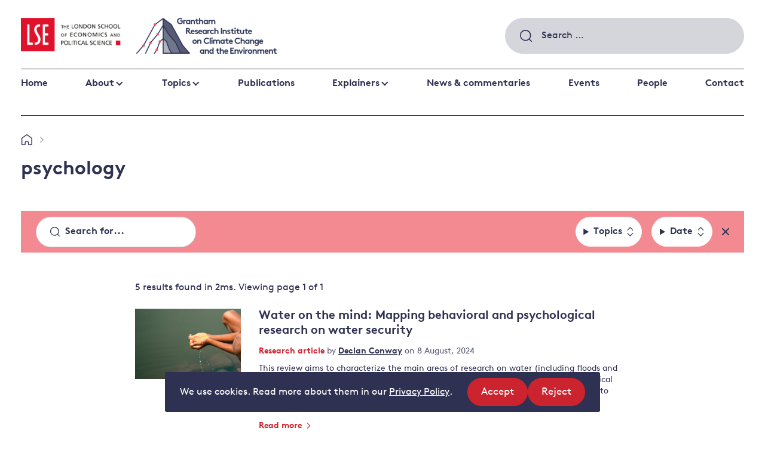

--- FILE ---
content_type: image/svg+xml
request_url: https://www.lse.ac.uk/granthaminstitute/wp-content/themes/grantham/assets/images/external-link.svg
body_size: 76
content:
<svg viewBox="0 0 16 16" xmlns="http://www.w3.org/2000/svg"><path d="M14.42 1.04L3.2.7a.8.8 0 00-.8.76v.1a.8.8 0 00.76.7l9.39.3L.93 14.16c-.3.3-.3.8 0 1.1l.09.08c.3.23.73.2 1.01-.07L13.65 3.65l.29 9.4a.8.8 0 00.8.76.79.79 0 00.77-.8L15.17 1.8a.82.82 0 00-.75-.76z" fill="#2e3152"/></svg>